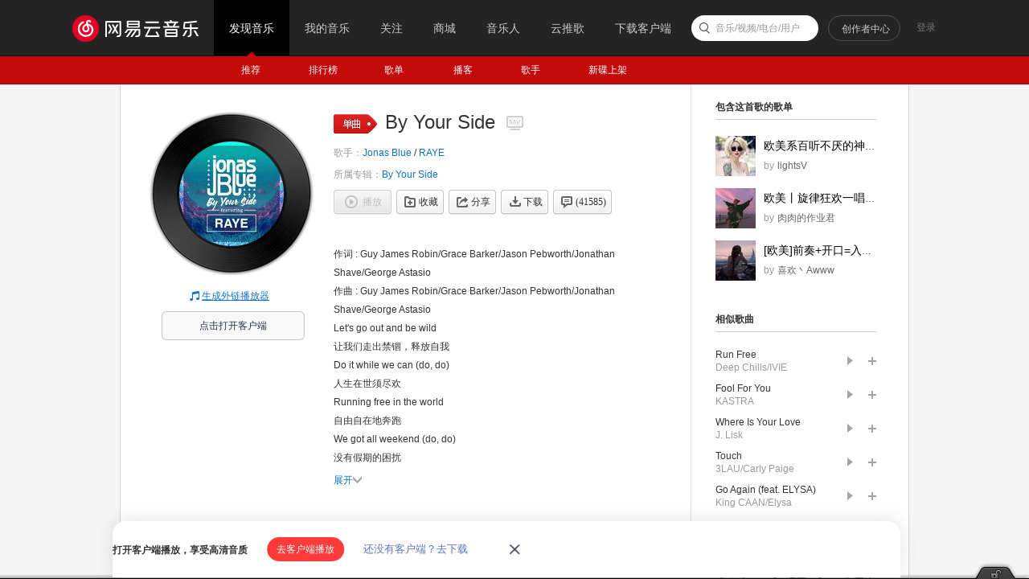

--- FILE ---
content_type: text/plain;charset=UTF-8
request_url: https://music.163.com/weapi/song/lyric?csrf_token=
body_size: 1172
content:
{"sgc":false,"sfy":false,"qfy":false,"transUser":{"id":3183848,"status":99,"demand":1,"userid":85713829,"nickname":"李斯特赵四","uptime":1478150983311},"lyricUser":{"id":3183847,"status":99,"demand":0,"userid":105176028,"nickname":"hondoes","uptime":1478150983311},"lrc":{"version":11,"lyric":"[00:00.00] 作词 : Guy James Robin/Grace Barker/Jason Pebworth/Jonathan Shave/George Astasio\n[00:01.00] 作曲 : Guy James Robin/Grace Barker/Jason Pebworth/Jonathan Shave/George Astasio\n[00:08.05]Let's go out and be wild\n[00:10.01]Do it while we can (do, do)\n[00:15.76]Running free in the world\n[00:17.81]We got all weekend (do, do)\n[00:22.11]\n[00:22.44]Tear it up, tear it down\n[00:24.41]Getting lost in the sound of our hearts beating\n[00:30.23]Take me here, take me now\n[00:32.19]Getting lost in a crowd with you\n[00:38.01]\n[00:38.83]Up, all night\n[00:41.52]I waited for you all my life\n[00:45.20]Hold my hand and keep me close\n[00:47.36]I'll never let you go\n[00:49.26]No not tonight\n[00:52.41]Keep me by your side\n[01:00.28]Keep me by your side\n[01:07.92]Keep me by your side\n[01:23.58]Keep me by your side\n[01:39.12]Keep me by your side\n[01:41.30]\n[01:41.51]Scattered hearts, broken glass\n[01:43.66]I don't feel a thing (do, do)\n[01:49.26]Cause I'm frozen in time\n[01:51.46]When you're next to me (do, do)\n[01:56.00]\n[01:56.01]Tear it up, tear it down\n[01:58.11]Getting lost in the sound of our hearts beating\n[02:03.87]Take me here, take me now\n[02:05.75]Getting lost in a crowd with you\n[02:09.99]\n[02:12.36]Up, all night\n[02:15.10]I waited for you all my life\n[02:18.72]Hold my hand and keep me close\n[02:20.84]I'll never let you go\n[02:22.83]No not tonight\n[02:26.00]Keep me by your side\n[02:33.86]Keep me by your side\n[02:41.63]Keep me by your side\n[02:57.21]Keep me by your side\n[03:12.70]Keep me by your side\n"},"tlyric":{"version":4,"lyric":"[by:hondoes]\n[00:08.05]让我们走出禁锢，释放自我\n[00:10.01]人生在世须尽欢\n[00:15.76]自由自在地奔跑\n[00:17.81]没有假期的困扰\n[00:22.11]\n[00:22.44]抛掉烦恼，突破羁绊\n[00:24.41]在彼此的心跳声中迷失\n[00:30.23]就在此地，就在此刻，带我出发\n[00:32.19]随你消逝在人山人海中\n[00:38.01]\n[00:38.83]尽兴到整夜\n[00:41.52]我用尽一生将你等待\n[00:45.20]握紧我的手，让我贴近你\n[00:47.36]坚决不会放你离去\n[00:49.26]不，留在今晚\n[00:52.41]让我依偎在你身边\n[01:00.28]让我依偎在你身边\n[01:07.92]让我依偎在你身边\n[01:23.58]让我依偎在你身边\n[01:39.12]让我依偎在你身边\n[01:41.30]\n[01:41.51]支离破碎的心好像碎玻璃\n[01:43.66]我什么也感觉不到\n[01:49.26]因为我已凝固在此刻\n[01:51.46]凝固在有你陪我的时光\n[01:56.00]\n[01:56.01]抛掉烦恼，突破羁绊\n[01:58.11]在彼此的心跳声中迷失\n[02:03.87]就在此地，就在此刻，带我出发\n[02:05.75]随你消逝在人山人海中\n[02:09.99]\n[02:12.36]尽兴到整夜\n[02:15.10]我用尽一生将你等待\n[02:18.72]握紧我的手，让我贴近你\n[02:20.84]坚决不会放你离去\n[02:22.83]不，留在今晚\n[02:26.00]让我依偎在你身边\n[02:33.86]让我依偎在你身边\n[02:41.63]让我依偎在你身边\n[02:57.21]让我依偎在你身边\n[03:12.70]让我依偎在你身边"},"code":200}

--- FILE ---
content_type: application/javascript
request_url: https://fp-upload.dun.163.com/v2/js/d
body_size: 184
content:
{"code":200,"data":{"dt":"xYrcDVtRps1AVgVRUAOW9FO8Tn74HsN7","st":1770033505177,"tid":"cf5sc5eNN1RFVhUFUEfTsEf5Snq4S9Yu"},"msg":"ok"}

--- FILE ---
content_type: application/javascript
request_url: https://fp-upload.dun.163.com/v2/js/d
body_size: 184
content:
{"code":200,"data":{"dt":"XM0JcBtGfWtFFkBFFEKC4Ab5Wi6tHaUq","st":1770033504969,"tid":"gRrutCPdLQZEUkRUFQeToEP5Hj69CKE/"},"msg":"ok"}